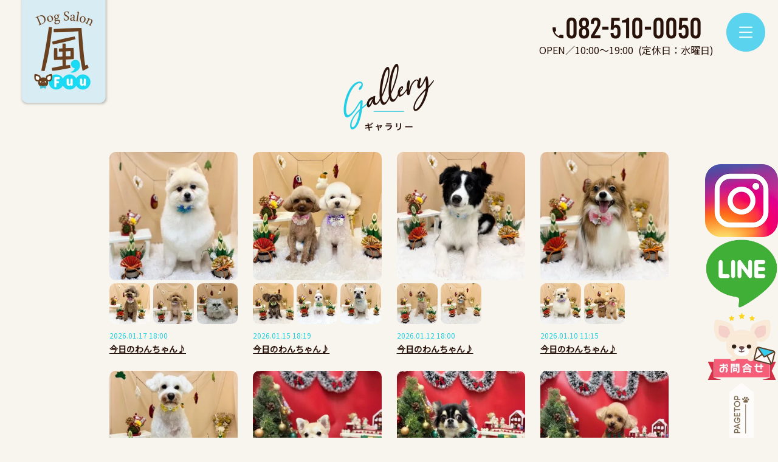

--- FILE ---
content_type: text/html; charset=UTF-8
request_url: https://dogsalon-fuu.style/?m=gallery/index
body_size: 6968
content:
<?xml version="1.0" encoding="UTF-8"?>
<!DOCTYPE html>
<html lang="ja">
<head>
	<!-- ========== http_header ========== -->
<meta charset="UTF-8" />
<meta name="author" content="dog_fuu" />
<meta name="keywords" content="広島,ドッグサロン,ギャラリー" />
<meta name="description" content="広島のドッグサロン「風～FUU～」の「ギャラリー」ページ(1ページ目)です。広島で1番安心できるドッグサロンを目標に、ペットであり家族の一員として1人1人を大切に元気に長生き出来るようサポートさせて頂きたいと思っております☆今までで1番安心したと思われるように、1人でも多くの家族とで会える事を楽しみにお待ちしております。" />
<meta name="robots" content="index,follow" />
<meta name="googlebot" content="index,follow" />
<meta name="google-site-verification" content="" />
<meta name="viewport" content="width=device-width,initial-scale=1" />
<meta property="og:title" content="ギャラリー(1ページ目)｜広島のドッグサロン「風～FUU～」" />
<meta property="og:type" content="article" />
<meta property="og:url" content="https://dogsalon-fuu.style/?m=gallery/index" />
<meta property="og:locale" content="ja_JP" />
<meta property="og:image" content="https://dogsalon-fuu.style/images/user/logo.png" />
<meta property="og:image:type" content="image/png" />
<meta property="og:image:width" content="680" />
<meta property="og:image:height" content="200" />
<meta property="og:description" content="広島のドッグサロン「風～FUU～」の「ギャラリー」ページ(1ページ目)です。広島で1番安心できるドッグサロンを目標に、ペットであり家族の一員として1人1人を大切に元気に長生き出来るようサポートさせて頂きたいと思っております☆今までで1番安心したと思われるように、1人でも多くの家族とで会える事を楽しみにお待ちしております。" />
<meta property="og:site_name" content="広島のドッグサロン「風～FUU～」" />
<title>ギャラリー(1ページ目)｜広島のドッグサロン「風～FUU～」</title>
<link href="https://dogsalon-fuu.style/favicon.ico" rel="shortcut icon" />
<link rel="canonical" href="https://dogsalon-fuu.style/?m=gallery/index">
<link rel="preconnect" href="https://fonts.googleapis.com">
<link rel="preconnect" href="https://fonts.gstatic.com" crossorigin>
<link rel="preload" as="style" type="text/css" href="https://dogsalon-fuu.style/css/user/bebas-kai.php" />
<link rel="stylesheet" type="text/css" media="print" onload="this.media='all'" href="https://dogsalon-fuu.style/css/user/bebas-kai.php" />
<link rel="preload" as="style" type="text/css" href="https://dogsalon-fuu.style/css/com/materialdesignicons.php" />
<link rel="stylesheet" type="text/css" media="print" onload="this.media='all'" href="https://dogsalon-fuu.style/css/com/materialdesignicons.php" />
<link rel="stylesheet" type="text/css" href="https://dogsalon-fuu.style/css/com/common_min.php" />
<link rel="stylesheet" type="text/css" href="https://dogsalon-fuu.style/css/user/base_min.php" />
<script type="text/javascript" src="https://dogsalon-fuu.style/js/com/jquery-1.12.4.min.js" defer></script>
<script type="text/javascript" src="https://dogsalon-fuu.style/js/com/jquery-ui-1.11.4.min.js" defer></script>
<script type="text/javascript" src="https://dogsalon-fuu.style/js/com/jquery.easing.1.3.js" defer></script>

<!-- Global site tag (gtag.js) - Google Analytics -->
<script async src="https://www.googletagmanager.com/gtag/js?id=G-NY5SJV7ZRV"></script>
<script>
  window.dataLayer = window.dataLayer || [];
  function gtag(){dataLayer.push(arguments);}
  gtag('js', new Date());

  gtag('config', 'G-NY5SJV7ZRV');
</script>

<script type="text/javascript">
//スクロールジャンク防止
window.addEventListener('DOMContentLoaded', function(){
	jQuery.event.special.touchstart = {
		setup: function(_, ns, handle) {
			this.addEventListener('touchstart', handle, {passive: !ns.includes('noPreventDefault')});
		}
	};
	jQuery.event.special.touchmove = {
		setup: function(_, ns, handle) {
			this.addEventListener('touchmove', handle, {passive: !ns.includes('noPreventDefault')});
		}
	};
	jQuery.event.special.wheel = {
		setup: function(_, ns, handle){
			this.addEventListener('wheel', handle, {passive: true});
		}
	};
	jQuery.event.special.mousewheel = {
		setup: function(_, ns, handle){
			this.addEventListener('mousewheel', handle, {passive: true});
		}
	};
});
</script>

<script type="application/ld+json">
[
  {
    "@context": "http://schema.org",
    "@type": "LocalBusiness",
    "name": "ドッグサロン　風～FUU～",
    "address": {
      "@type": "PostalAddress",
      "addressCountry": "JP",
      "addressRegion": "広島県",
      "addressLocality": "広島市東区",
      "streetAddress": "矢賀新町1丁目1-25",
      "postalCode": "732-0044"
    },
    "telephone": "082-510-0050",
    "openingHours":["Th-Tu 10:00-19:00"],
    "image": "https://dogsalon-fuu.style/images/user/logo.png",
    "URL": "https://dogsalon-fuu.style/",
    "description": "広島のドッグサロン「風～FUU～」。広島で1番安心できるドッグサロンを目標に、ペットであり家族の一員として1人1人を大切に元気に長生き出来るようサポートさせて頂きたいと思っております☆今までで1番安心したと思われるように、1人でも多くの家族とで会える事を楽しみにお待ちしております。",
    "areaServed": "広島",
    "sameAs": ["https://www.instagram.com/dogsalon_fuu0615", "https://www.youtube.com/channel/UCV9F1ov-u6Ifd56xyHWxlOA"]
  },
  {
    "@context": "http://schema.org",
    "@type": "BreadcrumbList",
    "itemListElement": [
      {
        "@type": "ListItem",
        "position": 1,
        "item": {
          "@id": "https://dogsalon-fuu.style/",
          "name": "広島のドッグサロン「風～FUU～」"
        }
      }
,      {
        "@type": "ListItem",
        "position": 2,
        "item": {
          "@id": "https://dogsalon-fuu.style/?m=news/index",
          "name": "ギャラリー"
        }
      }
,      {
        "@type": "ListItem",
        "position": 3,
        "item": {
          "@id": "https://dogsalon-fuu.style/?m=gallery/index",
          "name": "1ページ目"
        }
      }
    ]
  }
]
</script>
	<!-- ========== /http_header ========== -->
</head>

<body>
<div id="page-wrap">
	<!-- ******************** container ******************** -->
	<div id="container">

		<!-- ******************** header ******************** -->
		<header>
			<!-- ========== header010 ========== -->
<p id="header_logo"><a href="https://dogsalon-fuu.style/" class="rollover"><img loading="auto" decoding="async" src="https://dogsalon-fuu.style/images/user/logo.webp" width="300" height="352" alt="広島のドッグサロン「風～FUU～」" /></a></p><p class="mdi mdi-phone pc_show"><span>082-510-0050</span></p><p id="header_hours"><span class="marginR05em">OPEN／10:00～19:00</span>(定休日：水曜日)</p>
<nav><!--
	--><a href="https://dogsalon-fuu.style/">トップ</a><!--
	--><a href="https://dogsalon-fuu.style/?m=concept/index">コンセプト</a><!--
	--><a href="https://dogsalon-fuu.style/?m=system/index">料金システム</a><!--
	--><a href="https://dogsalon-fuu.style/?m=notes/index">注意事項</a><!--
	--><a href="https://dogsalon-fuu.style/?m=howto/index">ご利用方法</a><!--
	--><a href="https://dogsalon-fuu.style/?m=gallery/index" class="active">ギャラリー</a><!--
	--><div>
		<p><a href="https://www.instagram.com/dogsalon_fuu0615" target="_blank">インスタグラム</a></p>
		<p><a href="#line_qr" class="line_qr" data-execute="none">友だち追加</a></p>
		<p><a href="https://dogsalon-fuu.style/?m=ezine/index">メルマガ登録</a></p>
		<p><a href="https://dogsalon-fuu.style/?m=contact/input"><img loading="lazy" src="https://dogsalon-fuu.style/images/user/button/contact.webp" width="240" height="240" alt="お問合せ" /></a></p>
		<p class="mdi mdi-phone"><span>082-510-0050</span></p>
		<p><span class="marginR05em">OPEN／10:00～19:00</span>(定休日：水曜日)</p>
	</div>
</nav>
<img loading="auto" decoding="async" src="https://dogsalon-fuu.style/images/user/button/menu.webp" width="132" height="132" alt="メニュー開く" id="menu_open" />
<img loading="auto" decoding="async" src="https://dogsalon-fuu.style/images/user/button/close.webp" width="132" height="132" alt="メニュー閉じる" id="menu_close" />
<a href="https://www.instagram.com/dogsalon_fuu0615" target="_blank"><img loading="auto" decoding="async" src="https://dogsalon-fuu.style/images/user/icon/instagram.webp" width="250" height="250" alt="インスタグラム" /></a>
<a href="#line_qr" class="line_qr" data-execute="none"><img loading="auto" decoding="async" src="https://dogsalon-fuu.style/images/user/icon/line.webp" width="210" height="210" alt="LINE友だち追加" /></a>
<a href="https://dogsalon-fuu.style/?m=contact/input"><img loading="auto" decoding="async" src="https://dogsalon-fuu.style/images/user/button/contact.webp" width="240" height="240" alt="お問合せ" /></a>
<img loading="auto" decoding="async" src="https://dogsalon-fuu.style/images/user/button/to_top.webp" alt="広島のドッグサロン「風～FUU～」" width="80" height="180" id="btn_totop" />
			<!-- ========== /header010 ========== -->
		</header>
		<!-- ******************** /header ******************** -->


		<!-- ******************** middle_block ******************** -->
		<div id="middle_block">
			<div id="contents">
				<!-- ========== middle030 ========== -->
				<article id="main_contents">
<section class="wrap" id="gallery">
	<h1 class="title_img"><img loading="auto" decoding="async" src="https://dogsalon-fuu.style/images/user/title/gallery.webp" width="320" height="240" alt="ギャラリー" /></h1>

			<link rel="stylesheet" type="text/css" href="https://dogsalon-fuu.style/css/user/galleries_min.php" />
<ul id="galleries"><li>
			<a href="https://dogsalon-fuu.style/?m=gallery/detail&gallery_id=1172"><img loading="lazy" src="https://dogsalon-fuu.style/images/dat/gallery/300x300_WifFV1z97W3Su.webp" width="300" height="300" alt="2026年01月17日18時00分投稿　ギャラリー記事「今日のわんちゃん♪」" /></a>
							<div><img loading="lazy" src="https://dogsalon-fuu.style/images/dat/gallery/120x120_JBIMsGE95XVxg.webp" width="120" height="120" alt="2026年01月17日18時00分投稿　ギャラリー記事「今日のわんちゃん♪」　投稿画像" /><img loading="lazy" src="https://dogsalon-fuu.style/images/dat/gallery/120x120_RUsbTfUrb2xMe.webp" width="120" height="120" alt="2026年01月17日18時00分投稿　ギャラリー記事「今日のわんちゃん♪」　投稿画像" /><img loading="lazy" src="https://dogsalon-fuu.style/images/dat/gallery/120x120_4XVidXv2rzrQi.webp" width="120" height="120" alt="2026年01月17日18時00分投稿　ギャラリー記事「今日のわんちゃん♪」　投稿画像" /></div>
						<p><time>2026.01.17 18:00</time></p>
			<h3><a href="https://dogsalon-fuu.style/?m=gallery/detail&gallery_id=1172">今日のわんちゃん♪</a></h3>
		</li><li>
			<a href="https://dogsalon-fuu.style/?m=gallery/detail&gallery_id=1171"><img loading="lazy" src="https://dogsalon-fuu.style/images/dat/gallery/300x300_bRE1dnH22Nv54.webp" width="300" height="300" alt="2026年01月15日18時19分投稿　ギャラリー記事「今日のわんちゃん♪」" /></a>
							<div><img loading="lazy" src="https://dogsalon-fuu.style/images/dat/gallery/120x120_BFC9Jz9XZyfVD.webp" width="120" height="120" alt="2026年01月15日18時19分投稿　ギャラリー記事「今日のわんちゃん♪」　投稿画像" /><img loading="lazy" src="https://dogsalon-fuu.style/images/dat/gallery/120x120_6MLwzDv7WI5dK.webp" width="120" height="120" alt="2026年01月15日18時19分投稿　ギャラリー記事「今日のわんちゃん♪」　投稿画像" /><img loading="lazy" src="https://dogsalon-fuu.style/images/dat/gallery/120x120_T8kBhb4Yblpna.webp" width="120" height="120" alt="2026年01月15日18時19分投稿　ギャラリー記事「今日のわんちゃん♪」　投稿画像" /></div>
						<p><time>2026.01.15 18:19</time></p>
			<h3><a href="https://dogsalon-fuu.style/?m=gallery/detail&gallery_id=1171">今日のわんちゃん♪</a></h3>
		</li><li>
			<a href="https://dogsalon-fuu.style/?m=gallery/detail&gallery_id=1170"><img loading="lazy" src="https://dogsalon-fuu.style/images/dat/gallery/300x300_dXXDk7G7pBe14.webp" width="300" height="300" alt="2026年01月12日18時00分投稿　ギャラリー記事「今日のわんちゃん♪」" /></a>
							<div><img loading="lazy" src="https://dogsalon-fuu.style/images/dat/gallery/120x120_SwrvR4NNCwqiq.webp" width="120" height="120" alt="2026年01月12日18時00分投稿　ギャラリー記事「今日のわんちゃん♪」　投稿画像" /><img loading="lazy" src="https://dogsalon-fuu.style/images/dat/gallery/120x120_2XZXuuVUE1mwn.webp" width="120" height="120" alt="2026年01月12日18時00分投稿　ギャラリー記事「今日のわんちゃん♪」　投稿画像" /></div>
						<p><time>2026.01.12 18:00</time></p>
			<h3><a href="https://dogsalon-fuu.style/?m=gallery/detail&gallery_id=1170">今日のわんちゃん♪</a></h3>
		</li><li>
			<a href="https://dogsalon-fuu.style/?m=gallery/detail&gallery_id=1169"><img loading="lazy" src="https://dogsalon-fuu.style/images/dat/gallery/300x300_zuIq3MwEiN6jZ.webp" width="300" height="300" alt="2026年01月10日11時15分投稿　ギャラリー記事「今日のわんちゃん♪」" /></a>
							<div><img loading="lazy" src="https://dogsalon-fuu.style/images/dat/gallery/120x120_krwQtlWxQvb5X.webp" width="120" height="120" alt="2026年01月10日11時15分投稿　ギャラリー記事「今日のわんちゃん♪」　投稿画像" /><img loading="lazy" src="https://dogsalon-fuu.style/images/dat/gallery/120x120_fJ7FdgusTZptS.webp" width="120" height="120" alt="2026年01月10日11時15分投稿　ギャラリー記事「今日のわんちゃん♪」　投稿画像" /></div>
						<p><time>2026.01.10 11:15</time></p>
			<h3><a href="https://dogsalon-fuu.style/?m=gallery/detail&gallery_id=1169">今日のわんちゃん♪</a></h3>
		</li><li>
			<a href="https://dogsalon-fuu.style/?m=gallery/detail&gallery_id=1168"><img loading="lazy" src="https://dogsalon-fuu.style/images/dat/gallery/300x300_plkAYvPa3yENG.webp" width="300" height="300" alt="2026年01月09日18時00分投稿　ギャラリー記事「今日のわんちゃん♪」" /></a>
							<div><img loading="lazy" src="https://dogsalon-fuu.style/images/dat/gallery/120x120_cI6BdPUwbq1ji.webp" width="120" height="120" alt="2026年01月09日18時00分投稿　ギャラリー記事「今日のわんちゃん♪」　投稿画像" /><img loading="lazy" src="https://dogsalon-fuu.style/images/dat/gallery/120x120_lkHF2GPqVZNA7.webp" width="120" height="120" alt="2026年01月09日18時00分投稿　ギャラリー記事「今日のわんちゃん♪」　投稿画像" /><img loading="lazy" src="https://dogsalon-fuu.style/images/dat/gallery/120x120_eMsHyFf7DEFc6.webp" width="120" height="120" alt="2026年01月09日18時00分投稿　ギャラリー記事「今日のわんちゃん♪」　投稿画像" /></div>
						<p><time>2026.01.09 18:00</time></p>
			<h3><a href="https://dogsalon-fuu.style/?m=gallery/detail&gallery_id=1168">今日のわんちゃん♪</a></h3>
		</li><li>
			<a href="https://dogsalon-fuu.style/?m=gallery/detail&gallery_id=1167"><img loading="lazy" src="https://dogsalon-fuu.style/images/dat/gallery/300x300_HuyGdHXDww9Cm.webp" width="300" height="300" alt="2025年12月29日18時04分投稿　ギャラリー記事「今日のわんちゃん♪」" /></a>
							<div><img loading="lazy" src="https://dogsalon-fuu.style/images/dat/gallery/120x120_IEg9yKwwGP8tj.webp" width="120" height="120" alt="2025年12月29日18時04分投稿　ギャラリー記事「今日のわんちゃん♪」　投稿画像" /><img loading="lazy" src="https://dogsalon-fuu.style/images/dat/gallery/120x120_vNsQ83PxGENqT.webp" width="120" height="120" alt="2025年12月29日18時04分投稿　ギャラリー記事「今日のわんちゃん♪」　投稿画像" /><img loading="lazy" src="https://dogsalon-fuu.style/images/dat/gallery/120x120_Jr27SnXP5wSwM.webp" width="120" height="120" alt="2025年12月29日18時04分投稿　ギャラリー記事「今日のわんちゃん♪」　投稿画像" /></div>
						<p><time>2025.12.29 18:04</time></p>
			<h3><a href="https://dogsalon-fuu.style/?m=gallery/detail&gallery_id=1167">今日のわんちゃん♪</a></h3>
		</li><li>
			<a href="https://dogsalon-fuu.style/?m=gallery/detail&gallery_id=1166"><img loading="lazy" src="https://dogsalon-fuu.style/images/dat/gallery/300x300_zMgjPFb9G6EMj.webp" width="300" height="300" alt="2025年12月28日16時47分投稿　ギャラリー記事「今日のわんちゃん♪」" /></a>
							<div><img loading="lazy" src="https://dogsalon-fuu.style/images/dat/gallery/120x120_qKbB6SdJqNKEi.webp" width="120" height="120" alt="2025年12月28日16時47分投稿　ギャラリー記事「今日のわんちゃん♪」　投稿画像" /><img loading="lazy" src="https://dogsalon-fuu.style/images/dat/gallery/120x120_SFctGKV9pnHcV.webp" width="120" height="120" alt="2025年12月28日16時47分投稿　ギャラリー記事「今日のわんちゃん♪」　投稿画像" /><img loading="lazy" src="https://dogsalon-fuu.style/images/dat/gallery/120x120_YfQ5A6Lu1kHcW.webp" width="120" height="120" alt="2025年12月28日16時47分投稿　ギャラリー記事「今日のわんちゃん♪」　投稿画像" /></div>
						<p><time>2025.12.28 16:47</time></p>
			<h3><a href="https://dogsalon-fuu.style/?m=gallery/detail&gallery_id=1166">今日のわんちゃん♪</a></h3>
		</li><li>
			<a href="https://dogsalon-fuu.style/?m=gallery/detail&gallery_id=1165"><img loading="lazy" src="https://dogsalon-fuu.style/images/dat/gallery/300x300_PMit2HhklyJ6c.webp" width="300" height="300" alt="2025年12月27日18時00分投稿　ギャラリー記事「今日のわんちゃん♪」" /></a>
							<div><img loading="lazy" src="https://dogsalon-fuu.style/images/dat/gallery/120x120_Qj9dAuwChVdsE.webp" width="120" height="120" alt="2025年12月27日18時00分投稿　ギャラリー記事「今日のわんちゃん♪」　投稿画像" /><img loading="lazy" src="https://dogsalon-fuu.style/images/dat/gallery/120x120_KFPPiaP5L2gRd.webp" width="120" height="120" alt="2025年12月27日18時00分投稿　ギャラリー記事「今日のわんちゃん♪」　投稿画像" /><img loading="lazy" src="https://dogsalon-fuu.style/images/dat/gallery/120x120_pyb9F3rNKhH9w.webp" width="120" height="120" alt="2025年12月27日18時00分投稿　ギャラリー記事「今日のわんちゃん♪」　投稿画像" /></div>
						<p><time>2025.12.27 18:00</time></p>
			<h3><a href="https://dogsalon-fuu.style/?m=gallery/detail&gallery_id=1165">今日のわんちゃん♪</a></h3>
		</li><li>
			<a href="https://dogsalon-fuu.style/?m=gallery/detail&gallery_id=1164"><img loading="lazy" src="https://dogsalon-fuu.style/images/dat/gallery/300x300_YjVvVuzUUddxY.webp" width="300" height="300" alt="2025年12月26日18時00分投稿　ギャラリー記事「今日のわんちゃん♪」" /></a>
							<div><img loading="lazy" src="https://dogsalon-fuu.style/images/dat/gallery/120x120_Gn6rbU98mqtrq.webp" width="120" height="120" alt="2025年12月26日18時00分投稿　ギャラリー記事「今日のわんちゃん♪」　投稿画像" /><img loading="lazy" src="https://dogsalon-fuu.style/images/dat/gallery/120x120_bwu777zFjviJp.webp" width="120" height="120" alt="2025年12月26日18時00分投稿　ギャラリー記事「今日のわんちゃん♪」　投稿画像" /><img loading="lazy" src="https://dogsalon-fuu.style/images/dat/gallery/120x120_mFAZUKAQejSJ4.webp" width="120" height="120" alt="2025年12月26日18時00分投稿　ギャラリー記事「今日のわんちゃん♪」　投稿画像" /></div>
						<p><time>2025.12.26 18:00</time></p>
			<h3><a href="https://dogsalon-fuu.style/?m=gallery/detail&gallery_id=1164">今日のわんちゃん♪</a></h3>
		</li><li>
			<a href="https://dogsalon-fuu.style/?m=gallery/detail&gallery_id=1163"><img loading="lazy" src="https://dogsalon-fuu.style/images/dat/gallery/300x300_lG1XrXtU1MP1Z.webp" width="300" height="300" alt="2025年12月23日18時00分投稿　ギャラリー記事「今日のわんちゃん♪」" /></a>
							<div><img loading="lazy" src="https://dogsalon-fuu.style/images/dat/gallery/120x120_BqXfFHiVseBX8.webp" width="120" height="120" alt="2025年12月23日18時00分投稿　ギャラリー記事「今日のわんちゃん♪」　投稿画像" /><img loading="lazy" src="https://dogsalon-fuu.style/images/dat/gallery/120x120_eeVCDxMXlBspl.webp" width="120" height="120" alt="2025年12月23日18時00分投稿　ギャラリー記事「今日のわんちゃん♪」　投稿画像" /><img loading="lazy" src="https://dogsalon-fuu.style/images/dat/gallery/120x120_M6Hfl8V2M1tWd.webp" width="120" height="120" alt="2025年12月23日18時00分投稿　ギャラリー記事「今日のわんちゃん♪」　投稿画像" /></div>
						<p><time>2025.12.23 18:00</time></p>
			<h3><a href="https://dogsalon-fuu.style/?m=gallery/detail&gallery_id=1163">今日のわんちゃん♪</a></h3>
		</li><li>
			<a href="https://dogsalon-fuu.style/?m=gallery/detail&gallery_id=1162"><img loading="lazy" src="https://dogsalon-fuu.style/images/dat/gallery/300x300_WSjW1bd6I5Ktd.webp" width="300" height="300" alt="2025年12月22日17時02分投稿　ギャラリー記事「今日のわんちゃん♪」" /></a>
							<div><img loading="lazy" src="https://dogsalon-fuu.style/images/dat/gallery/120x120_8CCsnU5rbBWdc.webp" width="120" height="120" alt="2025年12月22日17時02分投稿　ギャラリー記事「今日のわんちゃん♪」　投稿画像" /><img loading="lazy" src="https://dogsalon-fuu.style/images/dat/gallery/120x120_FK9agcuYuFES8.webp" width="120" height="120" alt="2025年12月22日17時02分投稿　ギャラリー記事「今日のわんちゃん♪」　投稿画像" /><img loading="lazy" src="https://dogsalon-fuu.style/images/dat/gallery/120x120_QZvBw5BSmCGwI.webp" width="120" height="120" alt="2025年12月22日17時02分投稿　ギャラリー記事「今日のわんちゃん♪」　投稿画像" /></div>
						<p><time>2025.12.22 17:02</time></p>
			<h3><a href="https://dogsalon-fuu.style/?m=gallery/detail&gallery_id=1162">今日のわんちゃん♪</a></h3>
		</li><li>
			<a href="https://dogsalon-fuu.style/?m=gallery/detail&gallery_id=1161"><img loading="lazy" src="https://dogsalon-fuu.style/images/dat/gallery/300x300_RFH91eQbMstnq.webp" width="300" height="300" alt="2025年12月21日18時00分投稿　ギャラリー記事「今日のわんちゃん♪」" /></a>
							<div><img loading="lazy" src="https://dogsalon-fuu.style/images/dat/gallery/120x120_uwLh8anx5NGQT.webp" width="120" height="120" alt="2025年12月21日18時00分投稿　ギャラリー記事「今日のわんちゃん♪」　投稿画像" /><img loading="lazy" src="https://dogsalon-fuu.style/images/dat/gallery/120x120_X2drHUQZImwCJ.webp" width="120" height="120" alt="2025年12月21日18時00分投稿　ギャラリー記事「今日のわんちゃん♪」　投稿画像" /><img loading="lazy" src="https://dogsalon-fuu.style/images/dat/gallery/120x120_lz8S4FDdyLtef.webp" width="120" height="120" alt="2025年12月21日18時00分投稿　ギャラリー記事「今日のわんちゃん♪」　投稿画像" /></div>
						<p><time>2025.12.21 18:00</time></p>
			<h3><a href="https://dogsalon-fuu.style/?m=gallery/detail&gallery_id=1161">今日のわんちゃん♪</a></h3>
		</li><li>
			<a href="https://dogsalon-fuu.style/?m=gallery/detail&gallery_id=1160"><img loading="lazy" src="https://dogsalon-fuu.style/images/dat/gallery/300x300_2yN9ylEzrQJny.webp" width="300" height="300" alt="2025年12月19日18時00分投稿　ギャラリー記事「今日のわんちゃん♪」" /></a>
							<div><img loading="lazy" src="https://dogsalon-fuu.style/images/dat/gallery/120x120_2765ZnqP7FFZH.webp" width="120" height="120" alt="2025年12月19日18時00分投稿　ギャラリー記事「今日のわんちゃん♪」　投稿画像" /><img loading="lazy" src="https://dogsalon-fuu.style/images/dat/gallery/120x120_A6pAGWPGShrKz.webp" width="120" height="120" alt="2025年12月19日18時00分投稿　ギャラリー記事「今日のわんちゃん♪」　投稿画像" /><img loading="lazy" src="https://dogsalon-fuu.style/images/dat/gallery/120x120_4Qj9kIntWRYkp.webp" width="120" height="120" alt="2025年12月19日18時00分投稿　ギャラリー記事「今日のわんちゃん♪」　投稿画像" /></div>
						<p><time>2025.12.19 18:00</time></p>
			<h3><a href="https://dogsalon-fuu.style/?m=gallery/detail&gallery_id=1160">今日のわんちゃん♪</a></h3>
		</li><li>
			<a href="https://dogsalon-fuu.style/?m=gallery/detail&gallery_id=1157"><img loading="lazy" src="https://dogsalon-fuu.style/images/dat/gallery/300x300_ZtDtre6ierFet.webp" width="300" height="300" alt="2025年12月16日18時00分投稿　ギャラリー記事「今日のわんちゃん♪」" /></a>
							<div><img loading="lazy" src="https://dogsalon-fuu.style/images/dat/gallery/120x120_ryJTshyrcxGc3.webp" width="120" height="120" alt="2025年12月16日18時00分投稿　ギャラリー記事「今日のわんちゃん♪」　投稿画像" /><img loading="lazy" src="https://dogsalon-fuu.style/images/dat/gallery/120x120_v1ISzHv5j169i.webp" width="120" height="120" alt="2025年12月16日18時00分投稿　ギャラリー記事「今日のわんちゃん♪」　投稿画像" /><img loading="lazy" src="https://dogsalon-fuu.style/images/dat/gallery/120x120_NS7Zsgw4WFQQh.webp" width="120" height="120" alt="2025年12月16日18時00分投稿　ギャラリー記事「今日のわんちゃん♪」　投稿画像" /></div>
						<p><time>2025.12.16 18:00</time></p>
			<h3><a href="https://dogsalon-fuu.style/?m=gallery/detail&gallery_id=1157">今日のわんちゃん♪</a></h3>
		</li><li>
			<a href="https://dogsalon-fuu.style/?m=gallery/detail&gallery_id=1156"><img loading="lazy" src="https://dogsalon-fuu.style/images/dat/gallery/300x300_XAvWMZsMwYtmz.webp" width="300" height="300" alt="2025年12月14日15時05分投稿　ギャラリー記事「今日のわんちゃん♪」" /></a>
							<div><img loading="lazy" src="https://dogsalon-fuu.style/images/dat/gallery/120x120_lRpnSGkFxpDX3.webp" width="120" height="120" alt="2025年12月14日15時05分投稿　ギャラリー記事「今日のわんちゃん♪」　投稿画像" /><img loading="lazy" src="https://dogsalon-fuu.style/images/dat/gallery/120x120_Iz9gBXntgNUsh.webp" width="120" height="120" alt="2025年12月14日15時05分投稿　ギャラリー記事「今日のわんちゃん♪」　投稿画像" /><img loading="lazy" src="https://dogsalon-fuu.style/images/dat/gallery/120x120_jSVyL7Nq3b3KH.webp" width="120" height="120" alt="2025年12月14日15時05分投稿　ギャラリー記事「今日のわんちゃん♪」　投稿画像" /></div>
						<p><time>2025.12.14 15:05</time></p>
			<h3><a href="https://dogsalon-fuu.style/?m=gallery/detail&gallery_id=1156">今日のわんちゃん♪</a></h3>
		</li><li>
			<a href="https://dogsalon-fuu.style/?m=gallery/detail&gallery_id=1154"><img loading="lazy" src="https://dogsalon-fuu.style/images/dat/gallery/300x300_pxtkLdTKURYmb.webp" width="300" height="300" alt="2025年12月13日18時00分投稿　ギャラリー記事「今日のわんちゃん♪」" /></a>
							<div><img loading="lazy" src="https://dogsalon-fuu.style/images/dat/gallery/120x120_B3tIfsLUGWu1P.webp" width="120" height="120" alt="2025年12月13日18時00分投稿　ギャラリー記事「今日のわんちゃん♪」　投稿画像" /><img loading="lazy" src="https://dogsalon-fuu.style/images/dat/gallery/120x120_aMdBbuExJ9upB.webp" width="120" height="120" alt="2025年12月13日18時00分投稿　ギャラリー記事「今日のわんちゃん♪」　投稿画像" /><img loading="lazy" src="https://dogsalon-fuu.style/images/dat/gallery/120x120_492yN9qsSpBnb.webp" width="120" height="120" alt="2025年12月13日18時00分投稿　ギャラリー記事「今日のわんちゃん♪」　投稿画像" /></div>
						<p><time>2025.12.13 18:00</time></p>
			<h3><a href="https://dogsalon-fuu.style/?m=gallery/detail&gallery_id=1154">今日のわんちゃん♪</a></h3>
		</li><li>
			<a href="https://dogsalon-fuu.style/?m=gallery/detail&gallery_id=1153"><img loading="lazy" src="https://dogsalon-fuu.style/images/dat/gallery/300x300_UYzt3pyyxHGWb.webp" width="300" height="300" alt="2025年12月07日18時00分投稿　ギャラリー記事「今日のわんちゃん♪」" /></a>
							<div><img loading="lazy" src="https://dogsalon-fuu.style/images/dat/gallery/120x120_M6usz6ZVyGLis.webp" width="120" height="120" alt="2025年12月07日18時00分投稿　ギャラリー記事「今日のわんちゃん♪」　投稿画像" /><img loading="lazy" src="https://dogsalon-fuu.style/images/dat/gallery/120x120_W8wkKMKUD52Ht.webp" width="120" height="120" alt="2025年12月07日18時00分投稿　ギャラリー記事「今日のわんちゃん♪」　投稿画像" /></div>
						<p><time>2025.12.07 18:00</time></p>
			<h3><a href="https://dogsalon-fuu.style/?m=gallery/detail&gallery_id=1153">今日のわんちゃん♪</a></h3>
		</li><li>
			<a href="https://dogsalon-fuu.style/?m=gallery/detail&gallery_id=1150"><img loading="lazy" src="https://dogsalon-fuu.style/images/dat/gallery/300x300_b8ajClHwKmuAq.webp" width="300" height="300" alt="2025年12月06日17時02分投稿　ギャラリー記事「今日のわんちゃん♪」" /></a>
							<div><img loading="lazy" src="https://dogsalon-fuu.style/images/dat/gallery/120x120_EZEjSGd6SAiZr.webp" width="120" height="120" alt="2025年12月06日17時02分投稿　ギャラリー記事「今日のわんちゃん♪」　投稿画像" /><img loading="lazy" src="https://dogsalon-fuu.style/images/dat/gallery/120x120_2hMFUQly6pnr8.webp" width="120" height="120" alt="2025年12月06日17時02分投稿　ギャラリー記事「今日のわんちゃん♪」　投稿画像" /><img loading="lazy" src="https://dogsalon-fuu.style/images/dat/gallery/120x120_mtGGAl8wCR6qu.webp" width="120" height="120" alt="2025年12月06日17時02分投稿　ギャラリー記事「今日のわんちゃん♪」　投稿画像" /></div>
						<p><time>2025.12.06 17:02</time></p>
			<h3><a href="https://dogsalon-fuu.style/?m=gallery/detail&gallery_id=1150">今日のわんちゃん♪</a></h3>
		</li><li>
			<a href="https://dogsalon-fuu.style/?m=gallery/detail&gallery_id=1149"><img loading="lazy" src="https://dogsalon-fuu.style/images/dat/gallery/300x300_yX6Z8i8FiwPVY.webp" width="300" height="300" alt="2025年12月04日16時56分投稿　ギャラリー記事「今日のわんちゃん♪」" /></a>
							<div><img loading="lazy" src="https://dogsalon-fuu.style/images/dat/gallery/120x120_rFAWGw7bqFMY4.webp" width="120" height="120" alt="2025年12月04日16時56分投稿　ギャラリー記事「今日のわんちゃん♪」　投稿画像" /><img loading="lazy" src="https://dogsalon-fuu.style/images/dat/gallery/120x120_VR1RNzBrmwthf.webp" width="120" height="120" alt="2025年12月04日16時56分投稿　ギャラリー記事「今日のわんちゃん♪」　投稿画像" /><img loading="lazy" src="https://dogsalon-fuu.style/images/dat/gallery/120x120_HLuaeghC5IgHP.webp" width="120" height="120" alt="2025年12月04日16時56分投稿　ギャラリー記事「今日のわんちゃん♪」　投稿画像" /></div>
						<p><time>2025.12.04 16:56</time></p>
			<h3><a href="https://dogsalon-fuu.style/?m=gallery/detail&gallery_id=1149">今日のわんちゃん♪</a></h3>
		</li><li>
			<a href="https://dogsalon-fuu.style/?m=gallery/detail&gallery_id=1148"><img loading="lazy" src="https://dogsalon-fuu.style/images/dat/gallery/300x300_663mn9gIbBwV2.webp" width="300" height="300" alt="2025年12月02日17時14分投稿　ギャラリー記事「今日のわんちゃん♪」" /></a>
							<div><img loading="lazy" src="https://dogsalon-fuu.style/images/dat/gallery/120x120_ZMZizPDUQW7Y6.webp" width="120" height="120" alt="2025年12月02日17時14分投稿　ギャラリー記事「今日のわんちゃん♪」　投稿画像" /><img loading="lazy" src="https://dogsalon-fuu.style/images/dat/gallery/120x120_cJhUCWc9xGl4x.webp" width="120" height="120" alt="2025年12月02日17時14分投稿　ギャラリー記事「今日のわんちゃん♪」　投稿画像" /><img loading="lazy" src="https://dogsalon-fuu.style/images/dat/gallery/120x120_44WZaqU4srEG1.webp" width="120" height="120" alt="2025年12月02日17時14分投稿　ギャラリー記事「今日のわんちゃん♪」　投稿画像" /></div>
						<p><time>2025.12.02 17:14</time></p>
			<h3><a href="https://dogsalon-fuu.style/?m=gallery/detail&gallery_id=1148">今日のわんちゃん♪</a></h3>
		</li></ul>

		<section id="pager">
			<section class="sp_hide">
				<div class="pager_link"><span>1</span><a href="https://dogsalon-fuu.style/?m=gallery/index&from=20" class="number">2</a><a href="https://dogsalon-fuu.style/?m=gallery/index&from=40" class="number">3</a><a href="https://dogsalon-fuu.style/?m=gallery/index&from=60" class="number">4</a><a href="https://dogsalon-fuu.style/?m=gallery/index&from=80" class="number">5</a><a href="https://dogsalon-fuu.style/?m=gallery/index&from=100" class="number">6</a><a href="https://dogsalon-fuu.style/?m=gallery/index&from=120" class="number">7</a><a href="https://dogsalon-fuu.style/?m=gallery/index&from=140" class="number">8</a><a href="https://dogsalon-fuu.style/?m=gallery/index&from=160" class="number">9</a><strong>…</strong><a href="https://dogsalon-fuu.style/?m=gallery/index&from=1140" class="number">58</a><a href="https://dogsalon-fuu.style/?m=gallery/index&from=20" class="mdi mdi-chevron-right"></a></div>				<div class="pager_num">（1156件中 1件目〜 20件目を表示中）</div>			</section>
			<section class="sp_show">
				<div class="pager_btn"><span></span><a href="https://dogsalon-fuu.style/?m=gallery/index" class="pager_page">1/58</a><a href="https://dogsalon-fuu.style/?m=gallery/index&from=20" class="pager_next mdi mdi-chevron-right">次へ</a></div>			</section>
		</section>
	</section>
				</article>
				<!-- ========== /middle030 ========== -->
			</div>
			<!-- ========== middle050 ========== -->
<link rel="stylesheet" type="text/css" href="https://dogsalon-fuu.style/css/user/shop_min.php" />
<section class="wrap" id="shop">
	<h2 class="title_img lazyload"><img loading="lazy" src="https://dogsalon-fuu.style/images/user/title/shop.webp" width="320" height="240" alt="店舗情報" /></h2>
	<figure>
		<div><iframe src="https://www.google.com/maps/embed?pb=!1m18!1m12!1m3!1d3292.3203942082346!2d132.49281321558203!3d34.39320148051457!2m3!1f0!2f0!3f0!3m2!1i1024!2i768!4f13.1!3m3!1m2!1s0x355a9fb3cd423b9f%3A0x47e6a1f3bdf47b12!2z44OJ44OD44Kw44K144Ot44Oz6aKo772eRlVV772e!5e0!3m2!1sja!2sjp!4v1619977460320!5m2!1sja!2sjp" frameborder="0" allowfullscreen="" aria-hidden="false" tabindex="0" loading="lazy" title="ドッグサロン 風～FUU～：アクセスマップ"></iframe></div>
		<figcaption>
			<table>
				<tr>
					<th colspan="2"><h3>ドッグサロン 風～FUU～</h3></th>
				</tr>
				<tr>
					<td><h4>所在地</h4></td>
					<td>〒732-0044<br />広島県広島市東区矢賀新町1丁目1-25<br /></td>
				</tr>
				<tr>
					<td><h4>営業時間</h4></td>
					<td>10:00～19:00<br />トリミング最終受付18:00まで</td>
				</tr>
				<tr>
					<td><h4>休日</h4></td>
					<td>水曜日</td>
				</tr>
				<tr>
					<td><h4>お電話</h4></td>
					<td><span>082-510-0050</span></td>
				</tr>
				<tr>
					<td><h4>インスタ<span class="sp_show">グラム</span></h4></td>
					<td><a href="https://www.instagram.com/dogsalon_fuu0615" target="_blank">インスタグラムへ</a></td>
				</tr>
				<tr>
					<td><h4>ライン</h4></td>
					<td><a href="#line_qr" class="line_qr" data-execute="none">友だち追加</a></td>
				</tr>
									<tr>
						<td colspan="2">動物取扱業の種別及び登録番号等<br />
第一種動物取扱業登録：第200045号</td>
					</tr>
							</table>
		</figcaption>
	</figure>
</section>
			<!-- ========== /middle050 ========== -->
			<section class="wrap breadcrumbs"><a href="https://dogsalon-fuu.style/">広島のドッグサロン「風～FUU～」</a><a href="https://dogsalon-fuu.style/?m=news/index">ギャラリー</a><span>1ページ目</span></section>		</div>
		<!-- ******************** /middle_block ******************** -->


		<!-- ******************** footer ******************** -->
		<link rel="stylesheet" type="text/css" href="https://dogsalon-fuu.style/css/user/footer_min.php" />
		<footer>
			<!-- ========== footer030 ========== -->
<p class="wrap" id="copyright">COPYRIGHT&nbsp;2021<span class="sp_hide">&nbsp;</span><br class="sp_show" /><a href="https://dogsalon-fuu.style/">広島のドッグサロン「風～FUU～」</a><span class="sp_hide">&nbsp;</span><br class="sp_show" />All&nbsp;Rights&nbsp;Reserved.</p>
			<!-- ========== /footer030 ========== -->
		</footer>
		<!-- ******************** /footer ******************** -->

	</div>
	<!-- ******************** /container ******************** -->
</div>
<link rel="preload" as="style" type="text/css" href="https://dogsalon-fuu.style/css/com/jquery.colorbox.php" />
<link rel="stylesheet" type="text/css" media="print" onload="this.media='all'" href="https://dogsalon-fuu.style/css/com/jquery.colorbox.php" />
<link rel="stylesheet" type="text/css" href="https://dogsalon-fuu.style/css/user/gallery_min.php" />
<script type="text/javascript" src="https://dogsalon-fuu.style/js/com/jquery.colorbox-min.js" charset="UTF-8" defer></script>
<script type="text/javascript" src="https://dogsalon-fuu.style/js/user/script.js" charset="UTF-8" defer></script>
<section id="line_qr_wrap"><img src="[data-uri]" alt="LINEのQRコード" id="line_qr" /></section>
<script type="text/javascript">
window.addEventListener('DOMContentLoaded', function(){
	$('.line_qr').colorbox({
		inline:true,
		slideshow: false,
		maxWidth:"90%",
		maxHeight:"90%",
		opacity: 0.7
	});
});
</script>
<script type="text/javascript">
window.addEventListener('DOMContentLoaded', function(){
	$.each($('img.lazyload'), function(index, element){
		$(element).attr('src', $(element).data('src'));
		$(element).addClass('lazyloaded').removeClass('lazyload');
	}).promise().done(function(){
		$.each($('iframe.lazyload'), function(index, element){
			$(element).attr('src', $(element).data('src'));
			$(element).addClass('lazyloaded').removeClass('lazyload');
		});
	}).promise().done(function(){
		$('.lazyload').addClass('lazyloaded').removeClass('lazyload');
	});
	return false;
});
</script>
<script type="text/javascript">
window.addEventListener('load', function(){
var fonts_s_serif = document.createElement('link');
fonts_s_serif.rel = 'stylesheet';
fonts_s_serif.href = 'https://fonts.googleapis.com/css2?family=Noto+Sans+JP&display=swap';
document.head.appendChild(fonts_s_serif);

var fonts_serif = document.createElement('link');
fonts_serif.rel = 'stylesheet';
fonts_serif.href = 'https://fonts.googleapis.com/css2?family=Noto+Serif+JP&display=swap';
document.head.appendChild(fonts_serif);
});
</script>
</body>
</html>


--- FILE ---
content_type: text/css;charset=UTF-8
request_url: https://dogsalon-fuu.style/css/user/bebas-kai.php
body_size: 93
content:
@charset "utf-8";@font-face{font-display:swap;font-family:"Bebas Kai";src:url(https://dogsalon-fuu.style/fonts/user/Bebas-Kai.woff2);src:url(https://dogsalon-fuu.style/fonts/user/Bebas-Kai.woff2) format("woff2"),url(https://dogsalon-fuu.style/fonts/user/Bebas-Kai.woff) format("woff");font-weight:400;font-style:normal}


--- FILE ---
content_type: text/css;charset=UTF-8
request_url: https://dogsalon-fuu.style/css/user/base_min.php
body_size: 4216
content:
@charset "utf-8";body{background-color:#F7F5EE;color:#29120A;font-size:16px;line-height:2;overflow-x:hidden;width:100%}#page-wrap{min-height:100%;overflow-x:hidden;position:relative;width:100%;z-index:1}#particles-js{display:block;height:100%;position:fixed;top:0;left:0;right:0;bottom:0;width:100%;z-index:0}#container{min-height:100%;overflow:hidden;width:100%}.wrap{margin-left:auto;margin-right:auto}.wrap:after{clear:both;content:"";display:block}.loading{z-index:1100}img{max-width:100%}img.lazyload{visibility:hidden}hr{background-color:#EB7812}time{color:#24CFE6;font-size:75%}@media screen and (min-width:940px) and (max-width:1239px){.wrap{padding-left:20px;padding-right:20px}}@media screen and (min-width:1240px){.wrap{padding-left:-webkit-calc((100% - 1200px) / 2);padding-left:calc((100% - 1200px) / 2);padding-right:-webkit-calc((100% - 1200px) / 2);padding-right:calc((100% - 1200px) / 2);min-width:1200px}}.mdi-phone{font-family:"Bebas Kai","Noto Sans JP",sans-serif}.blue{color:#24CFE6}.light_blue{color:#E0F9FF}.red{color:#F25E79}a{color:#29120A}[class^="link_to"],[class^="btn_"]{-webkit-backface-visibility:hidden;backface-visibility:hidden;border-radius:100px;color:#FFF;cursor:pointer;display:inline-block;font-weight:400;position:relative;text-align:center;text-decoration:none;transition:opacity 0.2s ease-out 0s;vertical-align:middle}[class^="link_to"]{background-color:#24CFE6}[class^="btn_"]{background-color:#24CFE6;color:#FFF;font-size:125%;margin:0 1em;width:240px}[class^="link_to"]:hover,[class^="btn_"]:hover{opacity:.7}[class^="link_to"]:after{content:"\F0142";font-family:"Material Design Icons";font-size:150%;font-weight:400;line-height:1;position:absolute;top:50%;right:.2em;-ms-transform:translateY(-50%);-webkit-transform:translateY(-50%);transform:translateY(-50%)}[class^="btn_"]:before,[class^="btn_"]:after{font-size:150%;font-family:"Material Design Icons";line-height:1;position:absolute;top:50%;-ms-transform:translateY(-50%);-webkit-transform:translateY(-50%);transform:translateY(-50%)}[class^="btn_"]:before{left:.2em}[class^="btn_"]:after{right:.2em}.link_to_w{background-color:#FFF;color:#24CFE6}.btn_confirm:after{content:"\F0142"}.btn_back{background-color:#5A3B25}.btn_back:before{content:"\F0141"}.btn_submit:after{content:"\F0142"}@media screen and (max-width:767px){[class^="link_to"],[class^="btn_"]{height:42px;line-height:42px;width:200px}}@media screen and (min-width:768px){[class^="link_to"],[class^="btn_"]{height:56px;line-height:56px;width:240px}}.pager_num{text-align:center}.pager_link{background-color:#FFF;display:inline-block;padding:5px 20px;text-align:center}.pager_link>*{border-style:solid;border-width:1px;display:inline-block;height:36px;line-height:36px;vertical-align:middle;width:36px}.pager_link>strong{border:none}.pager_link>a{-webkit-backface-visibility:hidden;backface-visibility:hidden;background-color:#BCB1A7;border-radius:50%;color:#FFF;position:relative;text-decoration:none;transition:all 0.2s ease-out 0s}.pager_link>a:hover{background-color:#007CFC;color:#FFF}.pager_link>a.mdi:before{font-size:150%!important;line-height:1;position:absolute;top:50%;left:50%;-ms-transform:translate(-50%,-50%);-webkit-transform:translate(-50%,-50%);transform:translate(-50%,-50%)}.pager_link>.mdi-chevron-right{border-radius:50% 0 0 50%}.pager_link>.mdi-chevron-left{border-radius:0 50% 50% 0}.pager_link>span{background-color:#007CFC;border-radius:50%;color:#FFF}.pager_link>*+*{margin-left:20px}.pager_num+.pager_link,.pager_link+.pager_num{margin-top:10px}.pager_btn{text-align:center}.pager_btn a{text-decoration:none}.pager_btn .pager_page{background-color:#007CFC;color:#FFF;border-radius:5px;display:inline-block;text-align:center;vertical-align:middle;margin-left:10px;margin-right:10px;width:6em}.pager_btn .pager_prev,.pager_btn .pager_next,.pager_btn>span{display:inline-block;line-height:1;position:relative;vertical-align:middle;width:100px}.pager_btn .pager_prev,.pager_btn .pager_next{background-color:#007CFC;border-radius:100px;color:#FFF;height:32px;line-height:28px}.pager_btn .pager_prev:before,.pager_btn .pager_next:before{color:#FFF;font-size:150%;position:absolute;top:50%;-ms-transform:translateY(-50%);-webkit-transform:translateY(-50%);transform:translateY(-50%)}.pager_btn .pager_prev:before{left:0}.pager_btn .pager_next:before{right:0}.pager_btn .pager_prev:after,.pager_btn .pager_next:after,.pager_btn>span:after{content:" "}@media screen and (max-width:767px){#pager{margin-top:3.125%;padding-bottom:3.125%}}@media screen and (min-width:768px){#pager{margin-top:30px}}@media screen and (max-width:939px){.pc_hide .pager_num{margin-bottom:6.25%}}.link_prev_next{text-align:center}.link_prev_next:after{clear:both;content:"";display:block}.link_prev_next .dummy_prev,.link_prev_next .dummy_next,.link_prev_next .link_next,.link_prev_next .link_prev,.link_prev_next .link_upper{-webkit-backface-visibility:hidden;backface-visibility:hidden;display:inline-block;height:38px;transition:opacity 0.2s ease-out 0s;width:10em}.link_prev_next .link_prev,.link_prev_next .dummy_prev{float:left}.link_prev_next .link_next,.link_prev_next .dummy_next{float:right}.link_prev_next .link_next,.link_prev_next .link_prev,.link_prev_next .link_upper{background-color:#24CFE6;border-radius:100px;color:#FFF;position:relative;text-decoration:none;line-height:38px}.link_prev_next .dummy_prev:hover,.link_prev_next .dummy_next:hover,.link_prev_next .link_next:hover,.link_prev_next .link_prev:hover,.link_prev_next .link_upper:hover{opacity:.7}.link_prev_next .link_next:after,.link_prev_next .link_prev:after{font-family:"Material Design Icons";font-size:150%;line-height:1;position:absolute;top:50%}.link_prev_next .link_next:after{content:"\F0142"}.link_prev_next .link_prev:after{content:"\F0141"}@media screen and (max-width:767px){.link_prev_next{margin-top:3.125%;padding:0 3.125%}.link_prev_next .link_upper{width:140px}.link_prev_next .dummy_next,.link_prev_next .dummy_prev,.link_prev_next .link_next,.link_prev_next .link_prev,.link_prev_next .link_upper{width:-webkit-calc((100% - 140px) / 2);width:calc((100% - 140px) / 2)}.link_prev_next .link_next:after,.link_prev_next .link_prev:after{-ms-transform:translateY(-50%);-webkit-transform:translateY(-50%);transform:translateY(-50%)}.link_prev_next .link_next:after{right:0}.link_prev_next .link_prev:after{left:0}}@media screen and (min-width:768px){.link_prev_next{margin-top:30px;padding:0 -webkit-calc((100% - 280px - (10em * 2)) / 2);padding:0 calc((100% - 280px - (10em * 2)) / 2)}.link_prev_next .link_prev:after{left:0;-ms-transform:translate(0,-50%);-webkit-transform:translate(0,-50%);transform:translate(0,-50%)}.link_prev_next .link_next:after{right:0;-ms-transform:translate(0,-50%);-webkit-transform:translate(0,-50%);transform:translate(0,-50%)}}@media screen and (min-width:768px) and (max-width:939px){.link_prev_next{padding:0 20px}.link_prev_next .link_upper{margin:0 10px}}@media screen and (min-width:940px){.link_prev_next .link_next,.link_prev_next .link_prev,.link_prev_next .link_upper{cursor:pointer}}.slick-prev,.slick-next{height:150px;line-height:150px;overflow:hidden;text-align:center;width:46px}.slick-prev{left:-60px}.slick-next{right:-60px}.slick-prev:before,.slick-next:before{font-family:"Material Design Icons";font-size:150px;color:#5C5C5C}.slick-prev:before{content:"\F0141";position:relative;right:50px}.slick-next:before{content:"\F0142";position:relative;left:-54px}header{text-align:center}header #header_logo{position:fixed;top:0;z-index:999}header>.mdi-phone{display:inline-block;z-index:999}header #header_hours{display:inline-block;z-index:999}header nav{-webkit-backface-visibility:hidden;backface-visibility:hidden;background-color:rgba(90,59,37,.9);color:#FFF;height:100%;overflow-x:hidden;overflow-y:auto;position:fixed;right:-100%;top:0;transition:right 0.2s ease-out 0s;z-index:1000}header nav.active{right:0}header nav>a{-webkit-backface-visibility:hidden;backface-visibility:hidden;background-color:#FFF;border-radius:10px;color:#5A3B25;display:inline-block;text-decoration:none;transition:opacity 0.2s ease-out 0s}header nav>a:hover{opacity:.7}header nav>a:before{background-position:center center;background-repeat:no-repeat;background-size:contain;content:"";padding-top:30px}header nav>a[href="https://dogsalon-fuu.style/"]:before{background-image:url(https://dogsalon-fuu.style/images/user/icon/top.webp)}header nav>a[href$="=concept/index"]:before{background-image:url(https://dogsalon-fuu.style/images/user/icon/concept.webp)}header nav>a[href$="=system/index"]:before{background-image:url(https://dogsalon-fuu.style/images/user/icon/system.webp)}header nav>a[href$="=notes/index"]:before{background-image:url(https://dogsalon-fuu.style/images/user/icon/notes.webp)}header nav>a[href$="=howto/index"]:before{background-image:url(https://dogsalon-fuu.style/images/user/icon/howto.webp)}header nav>a[href$="=gallery/index"]:before{background-image:url(https://dogsalon-fuu.style/images/user/icon/gallery.webp)}header nav>div a[href="https://www.instagram.com/dogsalon_fuu0615"]{-webkit-backface-visibility:hidden;backface-visibility:hidden;background-color:#FFF;border-radius:10px;color:#9E3698;display:inline-block;position:relative;text-decoration:none;transition:opacity 0.2s ease-out 0s}header nav>div a[href="https://www.instagram.com/dogsalon_fuu0615"]:hover{opacity:.7}header nav>div a[href="https://www.instagram.com/dogsalon_fuu0615"]:before{background:url(https://dogsalon-fuu.style/images/user/icon/instagram.webp) center center no-repeat;background-size:contain;content:"";display:inline-block;height:1.6em;vertical-align:middle;width:2em}header nav>div a[href="#line_qr"],header nav>div a[href="https://line.me/ti/p/aFpj_wc-5h"]{-webkit-backface-visibility:hidden;backface-visibility:hidden;background-color:#FFF;border-radius:10px;color:#40AE36;display:inline-block;position:relative;text-decoration:none;transition:opacity 0.2s ease-out 0s}header nav>div a[href="#line_qr"]:hover,header nav>div a[href="https://line.me/ti/p/aFpj_wc-5h"]:hover{opacity:.7}header nav>div a[href="#line_qr"]:before,header nav>div a[href="https://line.me/ti/p/aFpj_wc-5h"]:before{background:url(https://dogsalon-fuu.style/images/user/icon/line.webp) center center no-repeat;background-size:contain;content:"";display:inline-block;height:2em;vertical-align:middle;width:2em}header nav>div a[href$="=ezine/index"]{-webkit-backface-visibility:hidden;backface-visibility:hidden;background-color:#24CFE6;border-radius:10px;color:#FFF;display:inline-block;position:relative;text-decoration:none;transition:opacity 0.2s ease-out 0s}header nav>div a[href$="=ezine/index"]:hover{opacity:.7}header nav>div a[href$="=ezine/index"]:before{background:url(https://dogsalon-fuu.style/images/user/icon/mail.webp) center center no-repeat;background-size:contain;content:"";display:inline-block;height:2em;vertical-align:middle;width:2em}header nav>div img[src$="/contact.webp"]{width:120px}header nav>div .mdi-phone{line-height:1}header nav p a{color:#FFF}#menu_open,#menu_close{-webkit-backface-visibility:hidden;backface-visibility:hidden;cursor:pointer;position:fixed;right:0;top:0;transition:opacity 0.2s ease-out 0s}#menu_open:hover,#menu_close:hover{opacity:.7}#menu_open{z-index:999}#menu_close{display:none;z-index:1001}header>a[href="https://www.instagram.com/dogsalon_fuu0615"] img,header>a[href="#line_qr"] img,header>a[href="https://line.me/ti/p/aFpj_wc-5h"] img{-webkit-backface-visibility:hidden;backface-visibility:hidden;position:fixed;transition:opacity 0.2s ease-out 0s;z-index:999}header>a[href="https://www.instagram.com/dogsalon_fuu0615"]:hover img,header>a[href="#line_qr"]:hover img,header>a[href="https://line.me/ti/p/aFpj_wc-5h"]:hover img{opacity:.7}header>a[href$="=contact/input"] img{-webkit-backface-visibility:hidden;backface-visibility:hidden;position:fixed;transition:opacity 0.2s ease-out 0s;z-index:999}header>a[href$="=contact/input"]:hover img{opacity:.7}#btn_totop{-webkit-backface-visibility:hidden;backface-visibility:hidden;cursor:pointer;position:fixed;bottom:0;transition:opacity 0.2s ease-out 0s;z-index:999}#btn_totop:hover{opacity:.7}@media screen and (max-width:319px){header nav>a{padding:3.125% 6.25%;text-align:left;width:75%}header nav>a:before{display:inline-block;margin-right:.2em;vertical-align:middle;width:30px}header nav>div a[href="https://www.instagram.com/dogsalon_fuu0615"]:before,header nav>div a[href="#line_qr"]:before,header nav>div a[href="https://line.me/ti/p/aFpj_wc-5h"]:before{margin-right:.2em}header nav>div a[href$="=ezine/index"]:before{margin-right:.2em}}@media screen and (min-width:320px){header nav{text-align:left}header nav>a{text-align:center}header nav>a:before{display:block}header nav>div{text-align:center}header nav>div a[href="https://www.instagram.com/dogsalon_fuu0615"]:before,header nav>div a[href="#line_qr"]:before,header nav>div a[href="https://line.me/ti/p/aFpj_wc-5h"]:before{position:absolute;top:50%;-ms-transform:translateY(-50%);-webkit-transform:translateY(-50%);transform:translateY(-50%)}header nav>div a[href$="=ezine/index"]:before{position:absolute;top:50%;-ms-transform:translateY(-50%);-webkit-transform:translateY(-50%);transform:translateY(-50%)}}@media screen and (min-width:320px) and (max-width:767px){header nav>a{margin-left:3.125%;padding:3.125% 3.125%;width:-webkit-calc((100% - (3.125% * 3)) / 2);width:calc((100% - (3.125% * 3)) / 2)}}@media screen and (max-width:359px){header>a[href="https://www.instagram.com/dogsalon_fuu0615"],header>a[href="#line_qr"],header>a[href="https://line.me/ti/p/aFpj_wc-5h"],header>a[href$="=contact/input"]{display:none}header>.mdi-phone{right:48px!important}}@media screen and (max-width:767px){header:not(#is_top){padding-top:56px}header #header_logo{left:3.125%;width:56px}header>.mdi-phone{margin-top:1.5625%;margin-right:4.6875%;height:56px;line-height:56px;right:224px;width:56px}header>.mdi-phone:before{font-size:50px}header nav{padding-top:-webkit-calc(3.125% + 56px);padding-top:calc(3.125% + 56px);padding-bottom:3.125%;width:100%}header nav>a{margin-bottom:3.125%}header nav>div a[href="https://www.instagram.com/dogsalon_fuu0615"],header nav>div a[href="#line_qr"],header nav>div a[href="https://line.me/ti/p/aFpj_wc-5h"]{margin-bottom:3.125%;padding:1.5625% 3.125%;width:75%;max-width:280px}header nav>div a[href="https://www.instagram.com/dogsalon_fuu0615"]:before,header nav>div a[href="#line_qr"]:before,header nav>div a[href="https://line.me/ti/p/aFpj_wc-5h"]:before{left:10%}header nav>div a[href$="=ezine/index"]{margin-bottom:3.125%;padding:1.5625% 3.125%;width:75%;max-width:280px}header nav>div a[href$="=ezine/index"]:before{left:10%}header nav>div .mdi-phone{margin-top:3.125%}header nav>div .mdi-phone:before{font-size:125%}header nav>div .mdi-phone span,header nav>div .mdi-phone a{font-size:200%}#menu_open,#menu_close{margin-top:1.5625%;margin-right:1.5625%;width:56px}header>a[href="https://www.instagram.com/dogsalon_fuu0615"] img{margin-top:1.5625%;margin-right:3.125%;top:0;right:170px;width:56px}header>a[href="#line_qr"] img,header>a[href="https://line.me/ti/p/aFpj_wc-5h"] img{margin-top:1.5625%;margin-right:3.125%;top:0;right:112px;width:56px}header>a[href$="=contact/input"] img{margin-top:1.5625%;margin-right:3.125%;top:0;right:56px;width:56px}#btn_totop{margin-bottom:1.5625%;margin-right:1.5625%;right:0;width:28px}}@media screen and (min-width:768px){header{}header nav{padding:104px 0 20px;width:390px}header nav>a{font-size:125%;height:96px;margin-bottom:20px;padding-top:20px;width:150px}header nav>a:nth-child(odd){margin-left:35px}header nav>a:nth-child(even){margin-left:20px}header nav>div a[href="https://www.instagram.com/dogsalon_fuu0615"],header nav>div a[href="#line_qr"],header nav>div a[href="https://line.me/ti/p/aFpj_wc-5h"]{font-size:125%;height:42px;line-height:42px;margin-bottom:20px;width:280px}header nav>div a[href="https://www.instagram.com/dogsalon_fuu0615"]:before,header nav>div a[href="#line_qr"]:before,header nav>div a[href="https://line.me/ti/p/aFpj_wc-5h"]:before{left:20px}header nav>div a[href$="=ezine/index"]{font-size:125%;height:42px;line-height:42px;margin-bottom:20px;width:280px}header nav>div a[href$="=ezine/index"]:before{left:20px}header nav>div .mdi-phone{margin-top:20px}header nav>div .mdi-phone:before{font-size:150%}header nav>div .mdi-phone span,header nav>div .mdi-phone a{font-size:300%}#menu_open,#menu_close{margin-top:20px;margin-right:20px;width:66px}header>a[href="https://www.instagram.com/dogsalon_fuu0615"] img,header>a[href="#line_qr"] img,header>a[href="https://line.me/ti/p/aFpj_wc-5h"] img{right:0}header>a[href$="=contact/input"] img{right:0}}@media screen and (min-width:768px) and (max-width:939px){header>.mdi-phone{margin-top:20px;margin-right:20px;right:86px;width:66px}header>.mdi-phone:before{height:66px;line-height:66px;font-size:60px}}@media screen and (min-width:768px) and (max-width:1279px){header #header_logo{left:20px;width:100px}header>a[href="https://www.instagram.com/dogsalon_fuu0615"] img{bottom:268px;width:100px}header>a[href="#line_qr"] img,header>a[href="https://line.me/ti/p/aFpj_wc-5h"] img{bottom:168px;width:100px}header>a[href$="=contact/input"] img{bottom:68px;width:100px}#btn_totop{right:35px;width:30px}}@media screen and (max-width:939px){header>.mdi-phone{cursor:pointer;position:fixed;top:0}header#is_top>.mdi-phone{color:#24CFE6}header #header_hours{display:none}}@media screen and (min-width:940px){header{position:relative}header>.mdi-phone{line-height:1;position:absolute;top:22px;right:106px;width:18em}header>.mdi-phone:before{font-size:150%}header>.mdi-phone span{font-size:300%}header #header_hours{position:absolute;top:66px;right:106px;width:18em}}@media screen and (min-width:1280px){header #header_logo{left:30px;width:150px}header>a[href="https://www.instagram.com/dogsalon_fuu0615"] img{bottom:330px;width:120px}header>a[href="#line_qr"] img,header>a[href="https://line.me/ti/p/aFpj_wc-5h"] img{bottom:210px;width:120px}header>a[href$="=contact/input"] img{bottom:90px;width:120px}#btn_totop{right:40px;width:40px}}#middle_block{text-align:center}#contents{margin-left:auto;margin-right:auto}@media screen and (min-width:768px){#middle_block{min-height:-webkit-calc(100vh - 60px);min-height:calc(100vh - 60px)}}.breadcrumbs{color:#29120A;font-size:75%;padding-top:5px;padding-bottom:5px;text-align:left}.breadcrumbs a{color:#29120A}.breadcrumbs>*{display:inline-block;position:relative}.breadcrumbs>*:not(:first-child){margin-left:2em}.breadcrumbs>*:not(:first-child):before{color:#29120A;content:"\F0142";font-family:"Material Design Icons";font-size:150%;line-height:1;position:absolute;top:50%;left:-1em;-ms-transform:translate(-12%,-50%);-webkit-transform:translate(-12%,-50%);transform:translate(-12%,-50%)}@media screen and (max-width:767px){.breadcrumbs{padding-left:3.125%;padding-right:3.125%}}@media screen and (min-width:768px){.breadcrumbs{padding-top:10px;padding-bottom:10px}}@media screen and (min-width:768px) and (max-width:939px){.breadcrumbs{padding-left:20px;padding-right:20px}}.list_note>li{padding-left:1em;text-indent:-1em}.list_note>li:before{content:"※";text-indent:0}.list_dot>li{padding-left:1em;text-indent:-1em}.list_dot>li:before{content:"\F09DE";font-family:"Material Design Icons";text-indent:0}.list_num{counter-reset:number}.list_num>li{padding-left:2em;text-indent:-2em!important}.list_num>li:before{counter-increment:number;content:counter(number) "．";display:inline-block;text-align:right;text-indent:0!important;width:2em}.list_parenthesis{counter-reset:parenthesis}.list_parenthesis>li{padding-left:3em;text-indent:-3em!important}.list_parenthesis>li:before{counter-increment:parenthesis;content:"（" counter(parenthesis) "）";display:inline-block;text-align:left;text-indent:0!important;width:3em}.title_img{text-align:center}.title_img img{width:160px}@media screen and (max-width:767px){.title_img{margin-bottom:3.125%}.title_img img{width:50%;max-width:160px}}@media screen and (min-width:768px){.title_img{margin-bottom:30px}.title_img img{width:160px}}@media screen and (max-width:767px){.box_text{padding:0 3.125%;text-align:left}}[class^="tbl_form"]{color:#212121}[class^="tbl_form"] tr th{background-color:#E0E0E0;border-radius:5px}[class^="tbl_form"] tr td{text-align:left}[class^="tbl_form"] tr th.required{position:relative}[class^="tbl_form"] tr th.required:after{color:#FF2722;content:"※";line-height:1;position:absolute;top:50%;-ms-transform:translateY(-50%);-webkit-transform:translateY(-50%);transform:translateY(-50%)}[class^="tbl_form"] tr td input[type="text"],[class^="tbl_form"] tr td input[type="email"],[class^="tbl_form"] tr td input[type="tel"],[class^="tbl_form"] tr td input[type="password"],[class^="tbl_form"] tr td textarea{border-radius:5px}[class^="tbl_form"] tr td .error_notice{background-color:#FFEBEE;border-radius:5px;line-height:1.2;padding:.2em .8em;margin-bottom:.5em}.tbl_form_conf tr td{background-color:#FFF;border-radius:5px}@media screen and (max-width:767px){[class^="tbl_form"],[class^="tbl_form"] tbody,[class^="tbl_form"] tr,[class^="tbl_form"] th,[class^="tbl_form"] td{display:block}[class^="tbl_form"] tr th{margin:0 auto 1.5625%;padding:1.5625% 3.125%;text-align:left;width:93.75%}[class^="tbl_form"] tr th.required{padding:1.5625% -webkit-calc(3.125% + 1em + 3.125%) 1.5625% 3.125%;padding:1.5625% calc(3.125% + 1em + 3.125%) 1.5625% 3.125%}[class^="tbl_form"] tr th.required:after{right:3.333333333333333%}[class^="tbl_form"] tr th br{display:none}[class^="tbl_form"] tr td{margin:0 auto 3.125%;width:93.75%}.tbl_form_conf tr td{padding:1.5625% 3.125%}}@media screen and (min-width:768px){[class^="tbl_form"]{border-collapse:separate;border-spacing:5px 10px;margin:20px auto;width:690px}[class^="tbl_form"] tr th{line-height:1;font-size:87.5%;width:10em}[class^="tbl_form"] tr th.required:after{right:.2em}[class^="tbl_form"] tr th span{font-size:75%}.tbl_form_conf tr td{padding:.5em 1em}}#line_qr_wrap{display:none}


--- FILE ---
content_type: text/css;charset=UTF-8
request_url: https://dogsalon-fuu.style/css/user/galleries_min.php
body_size: 509
content:
@charset "utf-8";#galleries{margin-left:auto;margin-right:auto}#galleries>li{display:inline-block;line-height:1.6;text-align:left;vertical-align:top}#galleries>li>a{border-radius:10px;display:block;overflow:hidden}#galleries>li>a img{-webkit-backface-visibility:hidden;backface-visibility:hidden;transition:opacity 0.2s ease-out 0s;width:100%}#galleries>li>a:hover img{opacity:.7}#galleries>li>div img{border-radius:10px}#galleries>li h3{font-size:87.5%}@media screen and (max-width:319px){#galleries>li{width:87.5%}}@media screen and (min-width:320px){#galleries{text-align:left}}@media screen and (min-width:320px) and (max-width:479px){#galleries>li{width:-webkit-calc((100% - (3.125% * 3)) / 2);width:calc((100% - (3.125% * 3)) / 2)}}@media screen and (min-width:320px) and (max-width:767px){#galleries>li{margin-left:3.125%}}@media screen and (min-width:480px) and (max-width:639px){#galleries>li{width:-webkit-calc((100% - (3.125% * 4)) / 3);width:calc((100% - (3.125% * 4)) / 3)}}@media screen and (min-width:640px) and (max-width:767px){#galleries>li{width:-webkit-calc((100% - (3.125% * 5)) / 4);width:calc((100% - (3.125% * 5)) / 4)}}@media screen and (max-width:767px){#galleries>li{margin-bottom:3.125%}#galleries>li>div{margin-top:3%}#galleries>li>div img{margin-bottom:2%;width:-webkit-calc((100% - (2% * 2)) / 3);width:calc((100% - (2% * 2)) / 3)}#galleries>li>div img:not(:nth-child(3n+1)){margin-left:2%}}@media screen and (min-width:768px){#galleries>li>div{margin-top:5px}#galleries>li>div img{margin-bottom:5px;width:-webkit-calc((100% - (5px * 2)) / 3);width:calc((100% - (5px * 2)) / 3)}#galleries>li>div img:not(:nth-child(3n+1)){margin-left:5px}}@media screen and (min-width:768px) and (max-width:939px){#galleries{width:-webkit-calc(100% - (20px * 2));width:calc(100% - (20px * 2))}#galleries>li{margin-bottom:20px;margin-left:20px;width:-webkit-calc((100% - (20px * 5)) / 4);width:calc((100% - (20px * 5)) / 4)}}@media screen and (min-width:940px){#galleries{max-width:920px}#galleries>li{margin-bottom:25px;width:-webkit-calc((100% - (25px * 3)) / 4);width:calc((100% - (25px * 3)) / 4)}#galleries>li:not(:nth-child(4n+1)){margin-left:25px}}


--- FILE ---
content_type: text/css;charset=UTF-8
request_url: https://dogsalon-fuu.style/css/user/shop_min.php
body_size: 825
content:
@charset "utf-8";#shop{background-color:#FFF}#shop .title_img:after{background-position:center center;background-repeat:no-repeat;background-size:contain;content:"";display:block}#shop .title_img.lazyloaded:after{background-image:url(https://dogsalon-fuu.style/images/user/shop/deco_010.webp)}#shop figure{margin-left:auto;margin-right:auto}#shop figure>div{position:relative}#shop figure>div:before{content:"";display:block}#shop figure>div iframe{height:100%;position:absolute;top:0;left:0}#shop figure figcaption table{border-collapse:collapse;border-left:1px solid #24CFE6;border-right:1px solid #24CFE6}#shop figure figcaption table tr:nth-child(odd){background-color:#F7F5EE}#shop figure figcaption table tr:nth-child(even){background-color:#FFF}#shop figure figcaption table tr th{background-color:#24CFE6;color:#FFF}#shop figure figcaption table tr td{text-align:left}@media screen and (max-width:767px){#shop{padding-top:3.125%;padding-bottom:3.125%}#shop .title_img:after{padding-top:43.75%}#shop figure>div{margin-bottom:3.125%;width:93.75%}#shop figure>div:before{padding-top:56.25%}#shop figure figcaption table,#shop figure figcaption table tbody,#shop figure figcaption table tr,#shop figure figcaption table tr th,#shop figure figcaption table tr td{display:block}#shop figure figcaption table{width:-webkit-calc(93.75% - (1px * 2));width:calc(93.75% - (1px * 2))}#shop figure figcaption table tr th{padding:1.5625% 3.125%}#shop figure figcaption table tr td{padding-left:3.125%;padding-right:3.125%}#shop figure figcaption table tr td:first-child{padding-top:1.5625%}#shop figure figcaption table tr td:last-child{padding-bottom:1.5625%;border-bottom:1px solid #24CFE6}}@media screen and (min-width:768px){#shop{padding-top:50px;padding-bottom:50px}#shop .title_img{position:relative}#shop .title_img:after{padding-top:140px;position:absolute;top:50%;left:50%;-ms-transform:translate(100%,-50%);-webkit-transform:translate(100%,-50%);transform:translate(100%,-50%);width:140px}#shop figure figcaption table{border-left:1px solid #24CFE6;border-right:1px solid #24CFE6;width:100%}#shop figure figcaption table tr th{padding:.5em 1em}#shop figure figcaption table tr td{border-bottom:1px solid #24CFE6;padding:.5em 1em}}@media screen and (min-width:768px) and (max-width:939px){#shop figure>div{margin-bottom:30px;width:600px}#shop figure>div:before{height:400px}#shop figure figcaption table{width:600px}#shop figure figcaption table tr td:not([colspan="2"]):first-child{width:9em}}@media screen and (max-width:939px){#shop figure>div{margin-left:auto;margin-right:auto}#shop figure>div iframe{width:100%}#shop figure figcaption table{margin-left:auto;margin-right:auto}}@media screen and (min-width:940px){#shop figure{display:table;width:100%;max-width:960px}#shop figure>div{display:table-cell;vertical-align:middle}#shop figure>div:before{height:100%}#shop figure>div iframe{width:-webkit-calc(100% - 20px);width:calc(100% - 20px)}#shop figure figcaption{display:table-cell;vertical-align:middle;width:370px}#shop figure figcaption table tr th{text-align:left}#shop figure figcaption table tr td{font-size:87.5%}#shop figure figcaption table tr td:not([colspan="2"]):first-child{width:7em}}


--- FILE ---
content_type: text/css;charset=UTF-8
request_url: https://dogsalon-fuu.style/css/user/gallery_min.php
body_size: 646
content:
@charset "utf-8";@media screen and (max-width:767px){#gallery{padding-top:3.125%;padding-bottom:3.125%}}@media screen and (min-width:768px){#gallery{padding-top:100px;padding-bottom:50px}}#gallery_detail{background-color:#FFF;margin-left:auto;margin-right:auto;text-align:left;word-break:break-all}#gallery_detail picture{display:block}#gallery_detail picture .gallery_img{border-radius:10px;display:inline-block;overflow:hidden;vertical-align:middle}#gallery_detail picture .gallery_img img{-webkit-backface-visibility:hidden;backface-visibility:hidden;transition:transform 0.2s ease-out 0s}#gallery_detail picture>.gallery_img,#gallery_detail picture .gallery_img img{width:100%}#gallery_detail picture .gallery_img:hover img{-ms-transform:scale(1.1);-webkit-transform:scale(1.1);transform:scale(1.1)}#gallery_detail article h1{color:#24CFE6;line-height:1.2}@media screen and (max-width:767px){#gallery_detail{padding:3.125%;width:93.75%}#gallery_detail picture{margin-bottom:3.571428571428571%}#gallery_detail picture>div .gallery_img{margin-top:3.571428571428571%;width:-webkit-calc((100% - (3.571428571428571% * 2)) / 3);width:calc((100% - (3.571428571428571% * 2)) / 3)}#gallery_detail picture>div .gallery_img:not(:nth-child(3n+1)){margin-left:3.571428571428571%}#gallery_detail article h1{font-size:137.5%}}@media screen and (min-width:768px){#gallery_detail{}#gallery_detail:after{clear:both;content:"";display:block}#gallery_detail picture{float:right}#gallery_detail picture+article{float:left}#gallery_detail article h1{font-size:175%;margin-bottom:20px}}@media screen and (min-width:768px) and (max-width:939px){#gallery_detail{padding:20px;width:-webkit-calc(100% - (20px * 2));width:calc(100% - (20px * 2))}#gallery_detail picture{width:220px}#gallery_detail picture>div .gallery_img{margin-top:5px;width:-webkit-calc((100% - (5px * 2)) / 3);width:calc((100% - (5px * 2)) / 3)}#gallery_detail picture>div .gallery_img:not(:nth-child(3n+1)){margin-left:5px}#gallery_detail picture+article{width:-webkit-calc(100% - 220px - 30px);width:calc(100% - 220px - 30px)}}@media screen and (min-width:940px){#gallery_detail{padding:40px;max-width:1080px}#gallery_detail picture{width:320px}#gallery_detail picture>div .gallery_img{margin-top:10px;width:-webkit-calc((100% - (10px * 2)) / 3);width:calc((100% - (10px * 2)) / 3)}#gallery_detail picture>div .gallery_img:not(:nth-child(3n+1)){margin-left:10px}#gallery_detail picture+article{width:-webkit-calc(100% - 320px - 30px);width:calc(100% - 320px - 30px)}}


--- FILE ---
content_type: application/javascript
request_url: https://dogsalon-fuu.style/js/user/script.js
body_size: 528
content:
/**
 * 共通スクリプト
 */
$(function(){
	// ページトップへ
	$('#btn_totop').on('click', function(){
		$('html,body').animate({ scrollTop: 0 }, 'fast');
	});

	// メニュー開閉
	$('#menu_open').on('click', function(){
		$('#menu_open').hide();
		$('#menu_close').fadeIn();
		$('header nav').addClass('active');
	});
	$('#menu_close').on('click', function(){
		$('#menu_close').hide();
		$('#menu_open').fadeIn();
		$('header nav').removeClass('active');
	});
});

// アンカーリンク
$(function(){
	$('a[href*="#"]').on('click', function() {
		var href = $(this).attr('href');
		var execute = $(this).data('execute');
		if (execute != 'none') anchor_link(href.substring(href.indexOf('#')), 400);
	});
});
$(window).on('load', function(){
	// アンカーリンク遷移
	anchor_link(window.location.hash);
});

/**
 *アンカーリンク遷移
 * @param url hash
 * @returns
 */
function anchor_link(hash, speed){
	if (hash) {
		speed = speed?speed:0;
		var windowWidth = window.innerWidth ? window.innerWidth : $(window).width();
		var to = $(hash).offset().top;
		var diff = 0;
		if (windowWidth < 1366) diff = $('#header_logo').innerHeight();
		$('html, body').animate({ scrollTop: (to - diff) }, speed);
	}
	return false;
}
